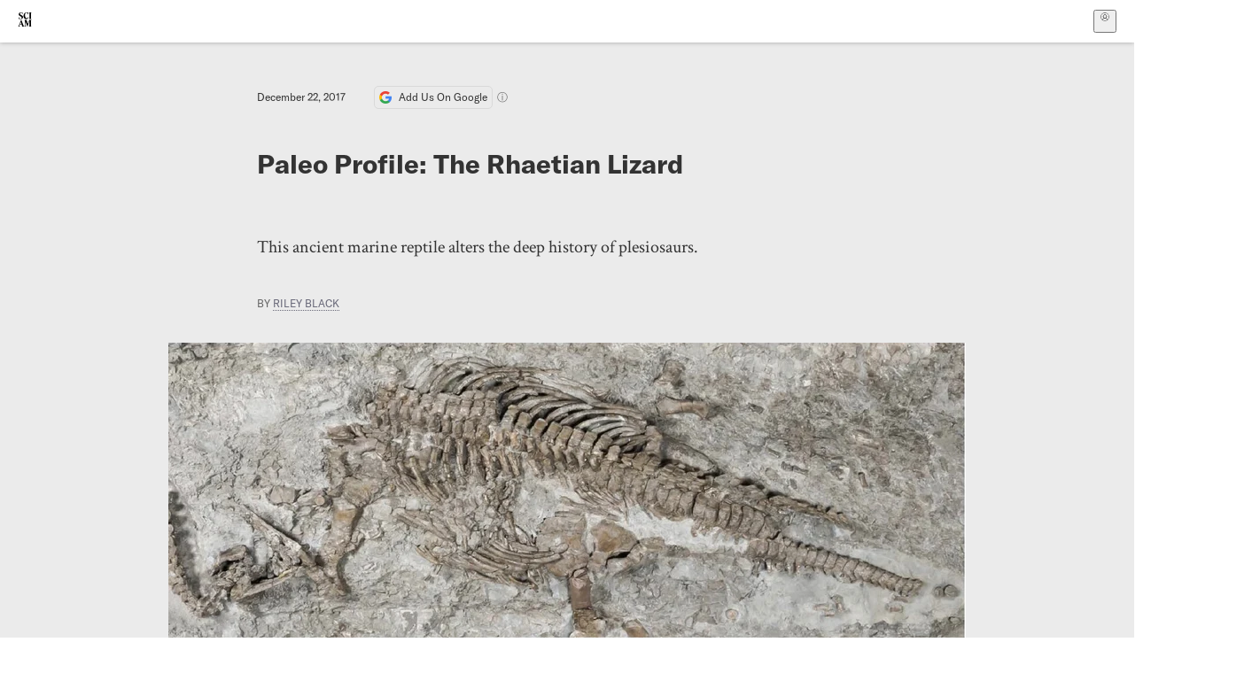

--- FILE ---
content_type: text/html; charset=utf-8
request_url: https://www.scientificamerican.com/blog/laelaps/paleo-profile-the-rhaetian-lizard/
body_size: 18589
content:
<!doctype html>
<html lang="en">
  <head>
    <meta charset="utf-8" />
    <title>Paleo Profile: The Rhaetian Lizard | Scientific American</title>
    <link rel="canonical" href="https://www.scientificamerican.com/blog/laelaps/paleo-profile-the-rhaetian-lizard/">
    <meta name="theme-color" content="#fff"/>
    <meta name="robots" content="max-image-preview:large"/>
    <link rel="image_src" src="https://static.scientificamerican.com/blogs/cache/file/37CF2E36-6B0E-4865-B976C841D065F0F1_source.jpg?w=1200">
    <meta property="og:url" content="https://www.scientificamerican.com/blog/laelaps/paleo-profile-the-rhaetian-lizard/"/>
    <meta property="og:image" content="https://static.scientificamerican.com/blogs/cache/file/37CF2E36-6B0E-4865-B976C841D065F0F1_source.jpg?w=1200"/>
    <meta name="twitter:image" content="https://static.scientificamerican.com/blogs/cache/file/37CF2E36-6B0E-4865-B976C841D065F0F1_source.jpg?w=1200"/>
    <meta name="author" content="Riley Black"/>
    <meta name="description" content="This ancient marine reptile alters the deep history of plesiosaurs."/>
    <meta property="og:title" content="Paleo Profile: The Rhaetian Lizard"/>
    <meta property="og:description" content="This ancient marine reptile alters the deep history of plesiosaurs."/>
    <meta property="og:site_name" content="Scientific American"/>
    <meta property="og:image:alt" content="Plesiosaur"/>
    <meta property="og:type" content="article"/>
    <meta name="twitter:title" content="Paleo Profile: The Rhaetian Lizard"/>
    <meta name="twitter:description" content="This ancient marine reptile alters the deep history of plesiosaurs."/>
    <meta name="twitter:image:alt" content="Plesiosaur"/>
    <meta property="og:locale" content="en_US"/>
    <meta name="twitter:site" content="@sciam"/>
    <meta name="twitter:domain" content="scientificamerican.com"/>
    <meta name="twitter:card" content="summary_large_image"/>
    <script type="application/ld+json">{"@context":"https://schema.org","@type":"NewsArticle","mainEntityOfPage":{"@type":"WebPage","@id":"https://www.scientificamerican.com/blog/laelaps/paleo-profile-the-rhaetian-lizard/","breadcrumb":{"@type":"BreadcrumbList","itemListElement":[{"@type":"ListItem","position":1,"name":"Evolution","item":"https://www.scientificamerican.com/evolution/"},{"@type":"ListItem","position":2,"name":"Paleo Profile: The Rhaetian Lizard","item":"https://www.scientificamerican.com/blog/laelaps/paleo-profile-the-rhaetian-lizard/"}]}},"headline":"Paleo Profile: The Rhaetian Lizard","alternativeHeadline":"Paleo Profile: The Rhaetian Lizard","description":"This ancient marine reptile alters the deep history of plesiosaurs.","url":"https://www.scientificamerican.com/blog/laelaps/paleo-profile-the-rhaetian-lizard/","thumbnailUrl":"https://static.scientificamerican.com/blogs/cache/file/37CF2E36-6B0E-4865-B976C841D065F0F1_source.jpg?w=1200","image":["https://static.scientificamerican.com/blogs/cache/file/37CF2E36-6B0E-4865-B976C841D065F0F1_source.jpg?w=1200","https://static.scientificamerican.com/blogs/cache/file/37CF2E36-6B0E-4865-B976C841D065F0F1_source.jpg?crop=16%3A9%2Csmart&w=1920","https://static.scientificamerican.com/blogs/cache/file/37CF2E36-6B0E-4865-B976C841D065F0F1_source.jpg?crop=4%3A3%2Csmart&w=1200","https://static.scientificamerican.com/blogs/cache/file/37CF2E36-6B0E-4865-B976C841D065F0F1_source.jpg?crop=1%3A1%2Csmart&w=1000"],"datePublished":"2017-12-22T07:00:00-05:00","dateModified":"2024-02-20T12:23:33.031000+00:00","author":[{"@type":"Person","name":"Riley Black","url":"https://www.scientificamerican.com/author/riley-black/"}],"editor":null,"isAccessibleForFree":false,"publisher":{"@id":"https://www.scientificamerican.com/#publisher","name":"Scientific American"},"copyrightHolder":{"@id":"https://www.scientificamerican.com/#publisher","name":"Scientific American"}}</script>
    <script type="application/ld+json">{"@context":"https://schema.org","@type":"NewsMediaOrganization","@id":"https://www.scientificamerican.com/#publisher","name":"Scientific American","alternateName":"SciAm","legalName":"Scientific American, a Division of Springer Nature America, Inc.","description":"Scientific American is the essential guide to the most awe-inspiring advances in science and technology, explaining how they change our understanding of the world and shape our lives.","foundingDate":"1845-08-28","logo":{"@type":"ImageObject","url":"https://www.scientificamerican.com/static/sciam.svg"},"url":"https://www.scientificamerican.com/","masthead":"https://www.scientificamerican.com/masthead/","sameAs":["https://en.wikipedia.org/wiki/Scientific_American","https://www.wikidata.org/wiki/Q39379","https://www.jstor.org/publisher/sciamerican","https://x.com/sciam","https://www.youtube.com/user/SciAmerican","https://www.tiktok.com/@scientificamerican","https://www.threads.net/@scientific_american","https://www.facebook.com/ScientificAmerican/"],"address":{"@type":"PostalAddress","streetAddress":"1 New York Plaza","addressLocality":"New York","addressRegion":"NY","postalCode":"10004","addressCountry":"US"}}</script>
    <meta name="viewport" content="width=device-width, initial-scale=1.0" />
    <link rel="icon shortcut" href="/static/favicon.ico" />
    <link
      rel="alternate"
      type="application/rss+xml"
      title="RSS"
      href="https://www.scientificamerican.com/platform/syndication/rss/"
    />
    <script data-layer="critical">;performance.mark('app-load-start');((d,ael,dcl,unl,cxl,log,onunl)=>{log('[readyState]',d.readyState);d[ael]('readystatechange',()=>log('[readyState]',d.readyState));d[ael](dcl,()=>log(dcl));d[ael](unl,onunl);window.onload=()=>{d.removeEventListener(unl,onunl);log('windowloaded')};})(document,'addEventListener','DOMContentLoaded','beforeunload','cancelled',(...msg)=>console.log('[dev]',...msg),()=>{window[cxl]=true;log(cxl)});((l,pii) => {if (pii.some(p => l.search.includes(p+"="))) {window.initSearch = l.search;const anon = new URLSearchParams(l.search);pii.forEach(p => anon.delete(p));history.replaceState({}, "", l.pathname + "?" + anon);}
})(location, ["email", "magic_link", "token", "code", "state"]);</script>
    <script type="module" crossorigin src="/static/bundle.BK67io-6.js"></script>
    <link rel="modulepreload" crossorigin href="/static/chunks/preload-helper-MnokBkrb.js">
    <link rel="modulepreload" crossorigin href="/static/chunks/vendor-react-B-Vyd1x7.js">
    <link rel="modulepreload" crossorigin href="/static/chunks/sciam-F0lYLd9n.js">
    <link rel="modulepreload" crossorigin href="/static/chunks/use-auth-Bv0QkuY6.js">
    <link rel="modulepreload" crossorigin href="/static/chunks/datalayer-BUxHYK4X.js">
    <link rel="modulepreload" crossorigin href="/static/chunks/use-user-DgtGmJBQ.js">
    <link rel="modulepreload" crossorigin href="/static/chunks/storage-1WketebU.js">
    <link rel="modulepreload" crossorigin href="/static/chunks/use-chargebee-B3HVPlhv.js">
    <link rel="modulepreload" crossorigin href="/static/chunks/use-plan-B3HE6M6J.js">
    <link rel="modulepreload" crossorigin href="/static/chunks/use-cart-Xi_3pD9A.js">
    <link rel="modulepreload" crossorigin href="/static/chunks/tally-BPkw6UlL.js">
    <link rel="modulepreload" crossorigin href="/static/chunks/use-consent-frcpGqwf.js">
    <link rel="modulepreload" crossorigin href="/static/chunks/use-count-DCxKDE24.js">
    <link rel="modulepreload" crossorigin href="/static/chunks/provider-1zT_Y5lD.js">
    <link rel="modulepreload" crossorigin href="/static/chunks/useOverlay-D-ocqjaO.js">
    <link rel="modulepreload" crossorigin href="/static/chunks/gtm-jFHQ3j6T.js">
    <link rel="stylesheet" crossorigin href="/static/assets/bundle-CqsJjkVt.css">
    
    <link rel="stylesheet" href="/static/assets/ColumnSignup-BgAU8OG1.css">
    <link rel="stylesheet" href="/static/assets/ArticleList-CbosH0t6.css">
    <link rel="stylesheet" href="/static/assets/Header-CRsy5hbB.css">
    <link rel="stylesheet" href="/static/assets/Kicker-BuYKkL60.css">
    <link rel="stylesheet" href="/static/assets/ArticleDisplay-CkAgyHRP.css">
    <link rel="stylesheet" href="/static/assets/SubmitPostModule-B9Sd6hTZ.css">
    <link rel="stylesheet" href="/static/assets/TalkIcon-CYQQg01-.css">
    <link rel="stylesheet" href="/static/assets/Body-Dua_D-CD.css">
    <link rel="stylesheet" href="/static/assets/images--Rm_Dt2j.css">
    <link rel="stylesheet" href="/static/assets/Input-C57946EV.css">
    <link rel="stylesheet" href="/static/assets/DynamicLabelInput-DwXtCBSS.css">
    <link rel="stylesheet" href="/static/assets/index-5Au9tkUb.css">
    <link rel="stylesheet" href="/static/assets/Article-DIE7IuKC.css">
    <link rel="stylesheet" href="/static/assets/C52LWZEX.css">
    <link rel="stylesheet" href="/static/assets/Article-BJfUwIuQ.css">
    <link rel="stylesheet" href="/static/assets/Header-CrA2yIJ8.css">
    <link rel="stylesheet" href="/static/assets/DefaultLayout-DEYi769u.css">
    <link rel="stylesheet" href="/static/assets/article-vaVZbeOi.css">
    <link rel="modulepreload" href="/static/article.DeOcXoo9.js" crossorigin fetchpriority="auto">
    <link rel="preload" href="https://www.googletagmanager.com/gtm.js?id=GTM-5FLM662" as="script" fetchpriority="auto">
    <link rel="preload" href="https://www.scientificamerican.com/sciads/sciads.js" as="script" fetchpriority="auto">
  </head>
  <body>
    <div id="app"><header class="headerContainer-0tiux" role="banner"><a href="#main" id="skipToMain" class="skiptocontent sr-only-focusable sr-only">Skip to main content</a><div class="header-cCAfM flex-8QhDt"><div class="left-uYWbO flex-8QhDt"><a href="/" aria-label="Scientific American" class="logoLink-4-cIk"><span class="sr-only">Scientific American</span><svg width="1em" height="1em" viewBox="0 0 120.79 128.39" fill="currentColor" role="img" aria-label="Scientific American"><path d="M7.98 58.19c2.3 0 5.24 3.18 14.53 3.18 13.66 0 21.75-8.57 21.75-17.86 0-7.86-3.73-12.94-11.43-17.23l-9.37-5.24c-4.05-2.3-7.46-5.32-7.46-9.92 0-4.92 3.73-7.7 9.69-7.7s11.35 4.21 13.02 13.26h1.98V.95h-1.83c-.16 1.43-.87 2.06-1.75 2.06-2.06 0-4.53-2.94-12.62-2.94C13.85.08 5.12 6.51 5.12 16.35c0 7.3 3.26 11.83 9.77 15.56l9.61 5.48c5.48 3.18 7.7 6.19 7.7 10.72 0 5.64-3.18 9.77-10.64 9.77-9.29 0-13.58-5.08-15.32-16.2H4.1V60.5h1.98c.16-1.67.95-2.3 1.91-2.3Zm65.97 3.26c11.11-.03 19.13-8.81 20.4-20.72l-2.22-.64c-2.54 8.26-7.22 12.46-13.97 12.46-12.23 0-16.04-14.93-16.04-27.87 0-15.56 6.11-21.28 14.13-21.28 5.72 0 11.83 5.72 14.45 16.59h2.06V.95h-1.91c-.16 1.27-.87 2.06-2.14 2.06-1.91 0-5.72-3.02-11.83-3.02-14.85 0-28.66 12.07-28.66 32.39 0 17.39 10.96 29.1 25.72 29.06Zm14.53 42.72L76.49 68.84H56.24v1.75c3.33.16 4.76.95 4.76 5.95v42c0 6.03-1.67 8.1-5.32 8.1-2.54 0-4.53-1.91-6.51-6.91L29.11 68.12h-2.7L6.35 119.89c-2.17 5.72-4.3 6.75-6.35 6.75v1.75h18.02v-1.75c-5.8-.24-8.65-2.7-5.8-10.48l2.05-5.4h17.88l3.45 8.97c2.3 5.72.64 6.91-3.73 6.91v1.75h39.62v-1.75c-4.13 0-6.27-1.19-6.27-8.02l.48-42.08 17.07 51.29h2.14l17.63-51.05v43.9c0 5.48-1.75 5.95-5.08 5.95v1.75h23.34v-1.75c-3.33 0-4.76-.48-4.76-5.95V76.54c0-5.56 1.43-5.95 4.76-5.95v-1.75h-19.85l-12.46 35.33Zm-72.88 3.1 7.56-19.85 7.63 19.85H15.6ZM120.79 2.7V.95h-23.1V2.7c3.33 0 4.84.32 4.84 5.95v44.14c0 5.48-1.51 5.95-4.84 5.95v1.75h23.1v-1.75c-3.33 0-4.76-.48-4.76-5.95V8.65c0-5.64 1.43-5.95 4.76-5.95Z"></path></svg></a></div><div class="center-ZN-Wa flex-8QhDt"></div><div class="right-W53pL flex-8QhDt"><button type="button" id="radix-:Rnl:" aria-haspopup="menu" aria-expanded="false" data-state="closed" class="trigger-kKYcM" aria-label="User Menu"><div class="dropdownIconContainer--yKdJ"><svg width="1em" height="1em" viewBox="0 0 472 472" fill="currentColor" role="img" aria-label="User" class="dropdownIcon-lOe-h profileIconImg-p2hpy"><path d="M403 69a235 235 0 0 0-334 0 235 235 0 0 0 0 334 235 235 0 0 0 334 0 235 235 0 0 0 0-334ZM118 412a122 122 0 0 1 237 0 211 211 0 0 1-237 0Zm41-197a77 77 0 1 1 155 0 77 77 0 0 1-155 0Zm216 181c-14-43-48-77-91-92a101 101 0 1 0-96 0c-43 15-77 49-91 92a212 212 0 1 1 278 0Z"></path></svg><div class="dropdownIcon-lOe-h initials-76MAg"><span style="position:relative"></span></div></div></button></div></div></header><main class="main-kSL-E"><article class="article-2blix"><div class="article__header-mGlmH"><div class="article_date_and_read_time-hPdNV"><p class="article_pub_date-zPFpJ">December 22, 2017</p><a href="https://www.google.com/preferences/source?q=scientificamerican.com" target="_blank" class="google_cta-CuF5m"><img src="[data-uri]" alt="Google Logo"/> <span class="google_cta_text-ykyUj"><span class="google_cta_text_desktop-wtvUj">Add Us On Google</span><span class="google_cta_text_mobile-jmni9">Add SciAm</span></span></a><span class="google_cta_icon-pdHW3"></span></div><h1 data-testid="article-title" class="article_hed-lWOBk"><p>Paleo Profile: The Rhaetian Lizard</p></h1><div class="article_dek-vct0y"><p>This ancient marine reptile alters the deep history of plesiosaurs.</p></div><p class="article_authors-ZdsD4">By <a class="article_authors__link--hwBj" href="/author/riley-black/">Riley Black</a> </p><figure class="lead_image-Hfr4j" data-disable-apple-news="true"><img src="https://static.scientificamerican.com/blogs/cache/file/37CF2E36-6B0E-4865-B976C841D065F0F1_source.jpg?w=600" alt="Plesiosaur" srcSet="https://static.scientificamerican.com/blogs/cache/file/37CF2E36-6B0E-4865-B976C841D065F0F1_source.jpg?w=600 600w, https://static.scientificamerican.com/blogs/cache/file/37CF2E36-6B0E-4865-B976C841D065F0F1_source.jpg?w=900 900w, https://static.scientificamerican.com/blogs/cache/file/37CF2E36-6B0E-4865-B976C841D065F0F1_source.jpg?w=1000 1000w, https://static.scientificamerican.com/blogs/cache/file/37CF2E36-6B0E-4865-B976C841D065F0F1_source.jpg?w=1200 1200w, https://static.scientificamerican.com/blogs/cache/file/37CF2E36-6B0E-4865-B976C841D065F0F1_source.jpg?w=1350 1350w" sizes="(min-width: 900px) 900px, (min-resolution: 2dppx) 75vw, (min-resolution: 2.1dppx) 50vw, 100vw" class="lead_image__img-xKODG" style="--w:1321;--h:593" fetchpriority="high"/><figcaption class="lead_image__figcaption-jJomN"><div class="lead_image__caption-JqwLg"><p>The skeleton of <i>Rhaeticosaurus</i>.</p></div> <div class="lead_image__credit-vAQx6"><p><a href="http://advances.sciencemag.org/content/3/12/e1701144">Wintrich et al 2017</a></p></div></figcaption></figure><div class="article_eyebrows-GlOrN"><div><div class="eyebrows_container-X6CAt"></div></div></div></div><div class="columnSignup-z-cUZ"><div class="form-L7kwP"><p class="columnSignup__hdr__text-t9bbZ">Join Our Community of Science Lovers!</p><button class=""><span class="columnDropdownTxt-TCA3U">Sign Up for Our Free Daily Newsletter</span></button><form class="columnDropdownWrap-jZZ6r"><div class="inputContainer-B5NN3"><span class="input-SZ4ZB"><input required="" class="inputField-cL40E" id="email-:R8p:" type="email" name="email" value=""/><label for="email-:R8p:" class="inputLabel-vm-5Q"><span class="inputLabelContent-Wqagf">Enter your email</span></label></span></div><div class="inputContainer-B5NN3"><label for="consent-:R8p:" class="checkboxLabel-y21Oh"><input id="consent-:R8p:" class="input-xOn-Z input-PGdSP checkbox-Ka-vK" type="checkbox" name="consent" required=""/><span>I agree my information will be processed in accordance with the Scientific American and Springer Nature Limited <a href="/page/privacy-policy/">Privacy Policy</a>. <!-- -->We leverage third party services to both verify and deliver email. By providing your email address, you also consent to having the email address shared with third parties for those purposes.</span></label></div><button class="button-7JMz8" type="submit">Sign Up</button></form></div></div><div class="body-n0vxv prose-mhScE prose-MpLPk article__body-JuzOb"><p><em>This article was published in Scientific American’s former blog network and reflects the views of the author, not necessarily those of Scientific American</em></p><hr/><p class="" data-block="sciam/paragraph">Plesiosaurs are among the most charismatic reptiles that ever lived. That's why at least a cameo by one of their snaggletoothed&nbsp;members is obligatory in just about any book about prehistoric life. But how did they became such iconic parts of the Mesozoic seas? Until now, it was thought that plesiosaurs originated in the early days of the Jurassic and proliferated for the next 169 million years until their extinction at the end of the Cretaceous. But a new find from Germany draws the plesiosaur story further back into the past.</p><p class="" data-block="sciam/paragraph"><i>Rhaeticosaurus&nbsp;mertensi</i> wasn't very big as plesiosaurs go. Paleontologist Tanja Wintrich and colleagues estimate that this marine reptile was about 7.7 feet long in life. But size isn't everything. What makes this fossil so significant are its age and who it's related to.</p><p class="" data-block="sciam/paragraph">As you might guess from the animal's name (if you're a bigtime Triassic fan, at least),&nbsp;<i>Rhaeticosaurus</i> lived during the Rhaetian&nbsp;stage of the Triassic. That's about 205 million years ago, and this was thought to be a time before plesiosaurs&nbsp;when the closest thing to them were their pistosaur ancestors. Yet Wintrich and coauthors not only place <i>Rhaeticosaurus</i> among the plesiosaur family, but within a subgroup of large-headed forms called pliosaurs.</p><hr/><h2>On supporting science journalism</h2><p>If you&#x27;re enjoying this article, consider supporting our award-winning journalism by<!-- --> <a href="/getsciam/">subscribing</a>. By purchasing a subscription you are helping to ensure the future of impactful stories about the discoveries and ideas shaping our world today.</p><hr/><p class="" data-block="sciam/paragraph">So what does this mean? Well, not only did plesiosaurs evolve earlier than thought, but their initial diversification - the split between the long-necked, small-headed forms and the big-headed pliosaurs - must have already happened by 205 million years ago. Rather than springing up after the mass extinction that marked the end of the Triassic, plesiosaurs evolved before that disaster and persisted through it. In other words, these marine reptiles had quite a reach.</p><figure style="--w:600;--h:366" data-disable-apple-news="" data-original-class="cms-image" class="" data-block="sciam/image"><picture>
<source media="(min-width: 0px)" sizes="(min-width: 900px) 900px, (min-resolution: 3dppx) 50vw, (min-resolution: 2dppx) 75vw, 100vw" srcset="https://static.scientificamerican.com/blogs/assets/File/plesiosaur-closeup.jpg?w=600 600w, https://static.scientificamerican.com/blogs/assets/File/plesiosaur-closeup.jpg?w=750 750w, https://static.scientificamerican.com/blogs/assets/File/plesiosaur-closeup.jpg?w=900 900w, https://static.scientificamerican.com/blogs/assets/File/plesiosaur-closeup.jpg?w=1000 1000w, https://static.scientificamerican.com/blogs/assets/File/plesiosaur-closeup.jpg?w=1200 1200w, https://static.scientificamerican.com/blogs/assets/File/plesiosaur-closeup.jpg?w=1350 1350w"/>
<img alt="" decoding="async" height="366" loading="lazy" src="https://static.scientificamerican.com/blogs/assets/File/plesiosaur-closeup.jpg?w=600" width="600"/>
</picture>
<figcaption>
<div class="caption"><p>Close-ups of the <i>Rhaeticosaurus</i>&nbsp;bones. Credit: <a href="http://advances.sciencemag.org/content/3/12/e1701144">Wintrich et al 2017</a></p></div>
</figcaption></figure><p class="" data-block="sciam/paragraph"><b>Name:</b>&nbsp;<i>Rhaeticosaurus mertensi</i></p><p class="" data-block="sciam/paragraph"><b>Meaning:&nbsp;</b><i>Rhaeticosaurus</i>&nbsp;means "Rhaetian lizard", after the stage of the Triassic it lived during, and <i>mertensi</i> honors Michael Mertens for finding the fossil..</p><p class="" data-block="sciam/paragraph"><b>Age:</b>&nbsp;Triassic, about 205 million years ago.</p><p class="" data-block="sciam/paragraph"><b>Where in the world?:</b>&nbsp;North Rhine-Westphalia, Germany.&nbsp;</p><p class="" data-block="sciam/paragraph"><b>What sort of organism?:</b>&nbsp;A plesiosaur, being closer to the subgroup known as pliosaurs.</p><p class="" data-block="sciam/paragraph"><b>How much of the organism&rsquo;s&nbsp;is known?:</b>&nbsp;A skeleton, mostly still in articulation.&nbsp;</p><p class="" data-block="sciam/paragraph"><b>References:</b></p><p class="" data-block="sciam/paragraph">Wintrich, T., Hayashi, S., Houssaye, A., Nakajima, Y., Sander, P. 2017. <a href="http://advances.sciencemag.org/content/3/12/e1701144">A Triassic plesiosaurian skeleton and bone histology inform on evolution of a unique body plan</a>. <i>Science Advances</i>. doi: 10.1126/sciadv.1701144</p><p class="" data-block="sciam/paragraph">Previous Paleo Profiles:</p><p class="" data-block="sciam/paragraph"><a href="http://blogs.scientificamerican.com/laelaps/paleo-profile-elaphrosaurus-bambergi/">The Light-Footed Lizard</a>
<a href="http://blogs.scientificamerican.com/laelaps/paleo-profile-the-maoming-cat/">The Maoming Cat</a>
<a href="http://blogs.scientificamerican.com/laelaps/paleo-profile-knight-s-egyptian-bat/">Knight&rsquo;s Egyptian Bat</a>
<a href="http://blogs.scientificamerican.com/laelaps/paleo-profile-the-la-luna-snake/">The La Luna Snake</a>
<a href="http://blogs.scientificamerican.com/laelaps/paleo-profile-the-rio-do-rasto-tooth/">The Rio do Rasto Tooth</a>
<a href="http://blogs.scientificamerican.com/laelaps/paleo-profile-bob-weir-s-otter/">Bob Weir's Otter</a>
<a href="http://blogs.scientificamerican.com/laelaps/paleo-profile-egypt-s-canine-beast/">Egypt's Canine Beast</a>
<a href="http://blogs.scientificamerican.com/laelaps/paleo-profile-the-vastan-mine-tapir/">The Vastan Mine Tapir</a>
<a href="http://blogs.scientificamerican.com/laelaps/paleo-profile-pangu-s-wing/">Pangu's Wing</a>
<a href="http://blogs.scientificamerican.com/laelaps/paleo-profile-the-dawn-megamouth/">The Dawn Megamouth</a>
<a href="http://blogs.scientificamerican.com/laelaps/paleo-profile-the-genga-lizard/">The Genga Lizard</a>
<a href="http://blogs.scientificamerican.com/laelaps/paleo-profile-the-micro-lion/">The Micro Lion</a>
<a href="http://blogs.scientificamerican.com/laelaps/paleo-profile-the-mystery-titanosaur/">The Mystery Titanosaur</a>
<a href="http://blogs.scientificamerican.com/laelaps/paleo-profile-the-echo-hunter/">The Echo Hunter</a>
<a href="http://blogs.scientificamerican.com/laelaps/paleo-profile-the-lo-hueco-titan">The Lo Hueco Titan</a>
<a href="http://blogs.scientificamerican.com/laelaps/paleo-profile-the-three-branched-cicada/">The Three-Branched Cicada</a>
<a href="http://blogs.scientificamerican.com/laelaps/paleo-profile-the-monster-of-minden">The Monster of Minden</a>
<a href="http://blogs.scientificamerican.com/laelaps/paleo-profile-the-pig-footed-bandicoot/">The Pig-Footed Bandicoot</a>
<a href="http://blogs.scientificamerican.com/laelaps/paleo-profile-hayden-s-rattlesnake-demon/">Hayden's Rattlesnake Demon</a>
<a href="https://blogs.scientificamerican.com/laelaps/paleo-profile-the-evasive-ostrich-seer/">The Evasive Ostrich Seer</a>
<a href="https://blogs.scientificamerican.com/laelaps/paleo-profile-the-paradoxical-mega-shark/">The Paradoxical Mega Shark</a>
<a href="https://blogs.scientificamerican.com/laelaps/paleo-profile-the-tiny-beardogs/">The Tiny Beardogs</a>
<a href="https://blogs.scientificamerican.com/laelaps/paleo-profile-the-armored-fish-king/">The Armored Fish King</a>
<a href="https://blogs.scientificamerican.com/laelaps/paleo-profile-north-america-s-pangolin/">North America's Pangolin</a>
<a href="https://blogs.scientificamerican.com/laelaps/paleo-profile-the-invisible-tusked-elephant/">The Invisible-Tusked Elephant</a>
<a href="https://blogs.scientificamerican.com/laelaps/paleo-profile-the-mud-dragon/">The Mud Dragon</a>
<a href="https://blogs.scientificamerican.com/laelaps/paleo-profile-the-spike-toothed-salmon/">The Spike-Toothed Salmon</a>
<a href="https://blogs.scientificamerican.com/laelaps/paleo-profile-the-dream-coast-crocodile/">The Dream Coast Crocodile</a>
<a href="https://blogs.scientificamerican.com/laelaps/paleo-profile-buriols-robber/">Buriol's Robber</a>
<a href="https://blogs.scientificamerican.com/laelaps/paleo-profile-ozimeks-flyer/">Ozimek's Flyer</a>
<a href="https://blogs.scientificamerican.com/laelaps/paleo-profile-the-northern-nasutoceratopsian/">The Northern Naustoceratopsian</a>
<a href="https://blogs.scientificamerican.com/laelaps/paleo-profile-the-high-arctic-flyer/">The High Arctic Flyer</a>
<a href="https://blogs.scientificamerican.com/laelaps/paleo-profile-tomatillo-from-the-end-of-the-world/">The Tomatillo From the End of the World</a>
<a href="https://blogs.scientificamerican.com/laelaps/paleo-profile-the-short-faced-hyena/">The Short-Faced Hyena</a>
<a href="http://paleo-profile-mighty-traveler-from-egg-mountain/">The Mighty Traveler from Egg Mountain</a>
<a href="https://blogs.scientificamerican.com/laelaps/paleo-profile-keilhaus-ichthyosaur/">Keilhau's Ichthyosaur</a>
<a href="https://blogs.scientificamerican.com/laelaps/paleo-profile-mexicos-ancient-horned-face/">Mexico's Ancient Horned Face</a>
<a href="https://blogs.scientificamerican.com/laelaps/paleo-profile-mauricio-fernandezs-plesiosaur/">Mauricio Fern&aacute;ndez's Plesiosaur</a>
<a href="http://blogs.scientificamerican.com/laelaps/paleo-profile-new-zealands-giant-dawn-penguin">New Zealand's Giant Dawn Penguin</a>
<a href="https://blogs.sciam.com/laelaps/paleo-profile-the-orange-sea-lion/">The Orange Sea Lion</a>
<a href="https://blogs.scientificamerican.com/laelaps/paleo-profile-mongolias-ginkgo-cousin/">Mongolia's Ginkgo Cousin</a>
<a href="https://blogs.scientificamerican.com/laelaps/paleo-profile-the-geni-river-frog/">The Geni River Frog</a>
<a href="https://blogs.scientificamerican.com/laelaps/paleo-profile-isabel-berrys-dinosaurs/">Isabel Berry's Dinosaur</a>
<a href="https://blogs.sciam.com/laelaps/paleo-profile-the-whale-caiman/">The Whale Caiman</a>
<a href="https://blogs.scientificamerican.com/laelaps/paleo-profile-the-moab-lizard/">The Moab Lizard</a>
<a href="https://blogs.scientificamerican.com/laelaps/paleo-profile-yang-zhongjians-lizard/">Yang Zhongjian's Lizard</a>
<a href="https://blogs.scientificamerican.com/laelaps/paleo-profile-little-anubis/">The Little Anubis</a>
<a href="https://blogs.scientificamerican.com/laelaps/paleo-profile-the-shuangbai-lizard">The Shuangbai Lizard</a>
<a href="http://blogs.scientificamerican.com/laelaps/paleo-profile-the-wyvern-dinosaur">The Wyvern Dinosaur</a>
<a href="https://blogs.scientificamerican.com/laelaps/paleo-profile-the-need-helmet-dinosaur">The "Need Helmet" Dinosaur</a>
<a href="https://blogs.scientificamerican.com/laelaps/paleo-profile-the-jianianhua-dragon/">The Jianianhua Dragon</a>
<a href="https://blogs.scientificamerican.com/laelaps/paleo-profile-the-liaoning-hunter/">The Liaoning Hunter</a>
<a href="http://blogs.scientificamerican.com/laelaps/paleo-profile-the-dalian-lizard">The Dalian Lizard</a>
<a href="https://blogs.scientificamerican.com/laelaps/paleo-profile-cromptons-aleodon/">Crompton's&nbsp;<i>Aleodon</i></a>
<a href="https://blogs.scientificamerican.com/laelaps/paleo-profile-jenkins-amphibian-serpent-from-the-chinle/">Jenkins' Amphibian Serpent From the Chinle</a>
<a href="https://blogs.scientificamerican.com/laelaps/paleo-profile-the-large-ancestor-lizard">The Large Ancestor Lizard</a>
<a href="https://blogs.scientificamerican.com/laelaps/paleo-profile-the-crown-tooth/">The Crown Tooth</a>
<a href="http://blogs.scientificamerican.com/laelaps/paleo-profile-curries-alberta-hunter">Currie's Alberta Hunter</a>
<a href="https://blogs.scientificamerican.com/laelaps/paleo-profile-the-elephant-bird-mimic">The Elephant Bird Mimic</a>
<a href="https://blogs.scientificamerican.com/laelaps/paleo-profile-the-crested-thief/">The Crested Thief</a>
<a href="https://blogs.scientificamerican.com/laelaps/paleo-profile-the-hiding-hunter/">The Hiding Hunter</a>
<a href="https://blogs.scientificamerican.com/laelaps/paleo-profile-the-horned-lizard">The Horned Lizard</a>
<a href="https://blogs.scientificamerican.com/laelaps/paleo-profile-the-silk-bird/">The Silk Bird</a>
<a href="https://blogs.scientificamerican.com/laelaps/paleo-profile-the-sieve-toothed-plesiosaur/">The Sieve-Toothed Plesiosaur</a>
<a href="https://blogs.scientificamerican.com/laelaps/paleo-profile-the-strange-defenseless-snout/">The Defenseless Snout</a>
<a href="https://blogs.scientificamerican.com/laelaps/paleo-profile-burians-lizard/">Burian's Lizard</a>
<a href="https://blogs.scientificamerican.com/laelaps/paleo-profile-the-small-whaitsiid/">The Small Whaitsiid</a>
<a href="https://blogs.scientificamerican.com/laelaps/paleo-profile-the-beautiful-bird">The Beautiful Bird</a>
<a href="https://blogs.scientificamerican.com/laelaps/paleo-profile-the-fierce-cat">The Fierce Cat</a>
<a href="https://blogs.scientificamerican.com/laelaps/paleo-profile-the-older-one-from-melksham/">The Older One From Melksham</a>
<a href="https://blogs.scientificamerican.com/laelaps/paleo-profile-king-of-the-miocene-iberian-giraffes">The King of the Miocene Iberian Giraffes</a>
<a href="https://blogs.scientificamerican.com/laelaps/paleo-profile-mieras-lizard/">Miera's Lizard</a>
<a href="https://blogs.scientificamerican.com/laelaps/paleo-profile-the-traveling-sloth">The Traveling Sloth</a>
<a href="https://blogs.scientificamerican.com/laelaps/paleo-profile-the-sand-whale/">The Sand Whale</a>
<a href="https://blogs.scientificamerican.com/laelaps/paleo-profile-shoutens-marsupial-lion">Shouten's Marsupial Lion</a></p></div><footer class="footer-UXCH4"><div class="divide-w1-w1"><div class="rights-tb72h"><a target="_blank" href="https://s100.copyright.com/AppDispatchServlet?publisherName=sciam&amp;publication=sciam&amp;title=Paleo+Profile%3A+The+Rhaetian+Lizard&amp;publicationDate=2017-12-22&amp;contentID=7469F814-922D-4A68-9F726381BD7DB96F&amp;orderBeanReset=true&amp;author=Riley+Black&amp;copyright=Copyright+2017+Scientific+American%2C+Inc.">Rights &amp; Permissions</a></div></div><div class="divide-w1-w1"></div><div class="divide-w1-w1"><div class="subdivide-eq67o"><div class="bio-0RV1k"><p><b><a class="bioLink-vdOHW" href="/author/riley-black/">Riley Black</a></b>, who formerly wrote under the name Brian Switek, is the author of&nbsp;<i>Skeleton Keys</i>&nbsp;and&nbsp;<i>My Beloved Brontosaurus</i>. She lives in Salt Lake City, Utah. Follow her on&nbsp;Twitter <a href="https://twitter.com/Laelaps">@Laelaps</a>&nbsp;and&nbsp;on Instagram <a href="https://www.instagram.com/laelaps/?hl=en">@laelaps</a></p></div><a href="/author/riley-black/">More by <span>Riley Black</span></a></div></div><div class="divide-w1-w1"></div></footer><section class="subscriptionPleaContainer-D09dM"><h2 class="subscriptionPleaHeading-DMY4w">It’s Time to Stand Up for Science</h2><p class="subscriptionPleaText--StZo">If you enjoyed this article, I’d like to ask for your support.<!-- --> <span class="subscriptionPleaItalicFont-i0VVV">Scientific American</span> has served as an advocate for science and industry for 180 years, and right now may be the most critical moment in that two-century history.</p><p class="subscriptionPleaText--StZo">I’ve been a <span class="subscriptionPleaItalicFont-i0VVV">Scientific American</span> <!-- -->subscriber since I was 12 years old, and it helped shape the way I look at the world.<!-- --> <span class="subscriptionPleaItalicFont-i0VVV">SciAm </span>always educates and delights me, and inspires a sense of awe for our vast, beautiful universe. I hope it does that for you, too.</p><p class="subscriptionPleaText--StZo">If you<!-- --> <a class="subscriptionPleaLink-FiqVM subscriptionPleaBoldFont-nQHHb" href="/getsciam/">subscribe to<!-- --> <span class="subscriptionPleaItalicFont-i0VVV">Scientific American</span></a>, you help ensure that our coverage is centered on meaningful research and discovery; that we have the resources to report on the decisions that threaten labs across the U.S.; and that we support both budding and working scientists at a time when the value of science itself too often goes unrecognized.</p><p class="subscriptionPleaText--StZo">In return, you get essential news,<!-- --> <a class="subscriptionPleaLink-FiqVM subscriptionPleaBoldFont-nQHHb" href="/podcasts/">captivating podcasts</a>, brilliant infographics,<!-- --> <a class="subscriptionPleaLink-FiqVM subscriptionPleaBoldFont-nQHHb" href="/newsletters/">can&#x27;t-miss newsletters</a>, must-watch videos,<!-- --> <a class="subscriptionPleaLink-FiqVM subscriptionPleaBoldFont-nQHHb" href="/games/">challenging games</a>, and the science world&#x27;s best writing and reporting. You can even<!-- --> <a class="subscriptionPleaLink-FiqVM subscriptionPleaBoldFont-nQHHb" href="/getsciam/gift/">gift someone a subscription</a>.</p><p class="subscriptionPleaText--StZo">There has never been a more important time for us to stand up and show why science matters. I hope you’ll support us in that mission.</p><div class="subscriptionPleaFooter-yeZXF"><img class="subscriptionPleaEditorImg-d-tfq" src="/static/assets/davidEwalt-DfgtbvSa.png" alt=""/><div class="subscriptionPleaEditorSignature-3B8KR"><p>Thank you,</p><p><span class="subscriptionPleaBoldFont-nQHHb">David M. Ewalt,<!-- --> </span><span>Editor in Chief, </span><span class="subscriptionPleaItalicFont-i0VVV">Scientific American</span></p></div><a href="/getsciam/?utm_source=site&amp;utm_medium=display&amp;utm_term=eic_stand_up_for_science" class="subscribePleaBtn-75XXf baseBtn-ZNLef darkGrayBtn-p1Ce6">Subscribe</a></div></section><div class="breakoutContainer-UppO6"><gpt-ad class="ad-Xtmn1" unitpath="injector" style="--margin:0.25rem 0 1.25rem" id-format="gpt-unit-{}" sizes-from-0="320x450,300x250,300x50,320x50,fluid" sizes-from-745="320x450,728x90,300x250,fluid" sizes-from-1000="970x350,970x250,970x90,728x90,300x250,fluid" targeting-pos="article-footer"></gpt-ad></div></article></main><div role="complementary" class="footerSubscribe-QtEdJ"><div class="footerFlexContainer-VhvVp footerContainer-d7pL1"><div class="footerLinks-NdlYP"><p class="footerText-Qzk9H">Subscribe to <i>Scientific American</i> to learn and share the most exciting discoveries, innovations and ideas shaping our world today.</p><a class="footerLink-TJEe5" href="/getsciam/">Subscription Plans</a><a class="footerLink-TJEe5" href="/getsciam/gift/">Give a Gift Subscription</a></div></div></div><footer class="footer-0q8By"><div class="grid-ooCFg footerContainer-d7pL1"><div><ul><li class="footerSmallLink-iIemO"><b>Explore SciAm</b></li><li><a class="footerSmallLink-iIemO" href="/latest-issue/">Latest Issue</a></li><li><a class="footerSmallLink-iIemO" href="/">News</a></li><li><a class="footerSmallLink-iIemO" href="/opinion/">Opinion</a></li><li><a class="footerSmallLink-iIemO" href="/newsletters/">Newsletters</a></li><li><a class="footerSmallLink-iIemO" href="/podcasts/">Podcasts</a></li><li><a class="footerSmallLink-iIemO" href="/games/">Games</a></li><li><a class="footerSmallLink-iIemO" href="/travel/">Travel</a></li></ul></div><div><ul class="footer-links"><li class="footerSmallLink-iIemO footerLinkHeader-tJbSC"><b>Company</b></li><li><a class="footerSmallLink-iIemO" href="/page/about-scientific-american/">About</a></li><li><a class="footerSmallLink-iIemO" href="/pressroom/">Press Room</a></li><li><a class="footerSmallLink-iIemO" href="/page/frequently-asked-questions/subscriptions-products/">FAQs</a></li><li><a class="footerSmallLink-iIemO" href="/page/contact-us/customer-service/">Contact Us</a></li><li><a class="footerSmallLink-iIemO" href="/standards-and-ethics/">Standards &amp; Ethics</a></li><li><a class="footerSmallLink-iIemO" href="/page/international/">International Editions</a></li><li><a class="footerSmallLink-iIemO" href="/mediakit/">Advertise</a></li></ul></div><div><ul class="footer-links"><li class="footerSmallLink-iIemO footerLinkHeader-tJbSC"><b>More</b></li><li><a class="footerSmallLink-iIemO" href="/accessibility-statement/">Accessibility</a></li><li><a class="footerSmallLink-iIemO" href="/page/terms-of-use/">Terms of Use</a></li><li><a class="footerSmallLink-iIemO" href="/page/privacy-policy/">Privacy Policy</a></li><li><a class="footerSmallLink-iIemO" href="/page/us-state-privacy-rights/">US State Privacy Rights</a></li><li><a class="footerSmallLink-iIemO" href="#" data-cc-action="preferences">Use of cookies/Do not sell my data</a></li><li><a class="footerSmallLink-iIemO" href="/page/return-refund-policy/">Return &amp; Refund Policy</a></li></ul></div></div><div class="footerContainer-d7pL1"><div class="footerCopyright-PXhIs"><p>Scientific American is part of Springer Nature, which owns or has commercial relations with thousands of scientific publications (many of them can be found at www.springernature.com/us). Scientific American maintains a strict policy of editorial independence in reporting developments in science to our readers.</p><p>© 2025 SCIENTIFIC AMERICAN, A DIVISION OF SPRINGER NATURE AMERICA, INC.<br/>ALL RIGHTS RESERVED.</p></div><p class="footerSocialMedia-JNmzI"><span class="footerLogo-4M9Sa"><svg width="75px" height="75px" viewBox="0 0 120.79 128.39" fill="currentColor" role="img" aria-label="Scientific American"><path d="M7.98 58.19c2.3 0 5.24 3.18 14.53 3.18 13.66 0 21.75-8.57 21.75-17.86 0-7.86-3.73-12.94-11.43-17.23l-9.37-5.24c-4.05-2.3-7.46-5.32-7.46-9.92 0-4.92 3.73-7.7 9.69-7.7s11.35 4.21 13.02 13.26h1.98V.95h-1.83c-.16 1.43-.87 2.06-1.75 2.06-2.06 0-4.53-2.94-12.62-2.94C13.85.08 5.12 6.51 5.12 16.35c0 7.3 3.26 11.83 9.77 15.56l9.61 5.48c5.48 3.18 7.7 6.19 7.7 10.72 0 5.64-3.18 9.77-10.64 9.77-9.29 0-13.58-5.08-15.32-16.2H4.1V60.5h1.98c.16-1.67.95-2.3 1.91-2.3Zm65.97 3.26c11.11-.03 19.13-8.81 20.4-20.72l-2.22-.64c-2.54 8.26-7.22 12.46-13.97 12.46-12.23 0-16.04-14.93-16.04-27.87 0-15.56 6.11-21.28 14.13-21.28 5.72 0 11.83 5.72 14.45 16.59h2.06V.95h-1.91c-.16 1.27-.87 2.06-2.14 2.06-1.91 0-5.72-3.02-11.83-3.02-14.85 0-28.66 12.07-28.66 32.39 0 17.39 10.96 29.1 25.72 29.06Zm14.53 42.72L76.49 68.84H56.24v1.75c3.33.16 4.76.95 4.76 5.95v42c0 6.03-1.67 8.1-5.32 8.1-2.54 0-4.53-1.91-6.51-6.91L29.11 68.12h-2.7L6.35 119.89c-2.17 5.72-4.3 6.75-6.35 6.75v1.75h18.02v-1.75c-5.8-.24-8.65-2.7-5.8-10.48l2.05-5.4h17.88l3.45 8.97c2.3 5.72.64 6.91-3.73 6.91v1.75h39.62v-1.75c-4.13 0-6.27-1.19-6.27-8.02l.48-42.08 17.07 51.29h2.14l17.63-51.05v43.9c0 5.48-1.75 5.95-5.08 5.95v1.75h23.34v-1.75c-3.33 0-4.76-.48-4.76-5.95V76.54c0-5.56 1.43-5.95 4.76-5.95v-1.75h-19.85l-12.46 35.33Zm-72.88 3.1 7.56-19.85 7.63 19.85H15.6ZM120.79 2.7V.95h-23.1V2.7c3.33 0 4.84.32 4.84 5.95v44.14c0 5.48-1.51 5.95-4.84 5.95v1.75h23.1v-1.75c-3.33 0-4.76-.48-4.76-5.95V8.65c0-5.64 1.43-5.95 4.76-5.95Z"></path></svg></span><a href="https://www.facebook.com/ScientificAmerican" target="_blank" alt="Facebook link" title="Facebook"><svg class="footerSocialIcon-jED2v" xmlns="http://www.w3.org/2000/svg" viewBox="0 0 320 512"><path d="M279.14 288l14.22-92.66h-88.91v-60.13c0-25.35 12.42-50.06 52.24-50.06h40.42V6.26S260.43 0 225.36 0c-73.22 0-121.08 44.38-121.08 124.72v70.62H22.89V288h81.39v224h100.17V288z"></path></svg></a><a href="https://www.instagram.com/scientific_american/?hl=en" target="_blank" alt="Instagram link" title="Instagram"><svg class="footerSocialIcon-jED2v" xmlns="http://www.w3.org/2000/svg" viewBox="0 0 448 512"><path d="M224.1 141c-63.6 0-114.9 51.3-114.9 114.9s51.3 114.9 114.9 114.9S339 319.5 339 255.9 287.7 141 224.1 141zm0 189.6c-41.1 0-74.7-33.5-74.7-74.7s33.5-74.7 74.7-74.7 74.7 33.5 74.7 74.7-33.6 74.7-74.7 74.7zm146.4-194.3c0 14.9-12 26.8-26.8 26.8-14.9 0-26.8-12-26.8-26.8s12-26.8 26.8-26.8 26.8 12 26.8 26.8zm76.1 27.2c-1.7-35.9-9.9-67.7-36.2-93.9-26.2-26.2-58-34.4-93.9-36.2-37-2.1-147.9-2.1-184.9 0-35.8 1.7-67.6 9.9-93.9 36.1s-34.4 58-36.2 93.9c-2.1 37-2.1 147.9 0 184.9 1.7 35.9 9.9 67.7 36.2 93.9s58 34.4 93.9 36.2c37 2.1 147.9 2.1 184.9 0 35.9-1.7 67.7-9.9 93.9-36.2 26.2-26.2 34.4-58 36.2-93.9 2.1-37 2.1-147.8 0-184.8zM398.8 388c-7.8 19.6-22.9 34.7-42.6 42.6-29.5 11.7-99.5 9-132.1 9s-102.7 2.6-132.1-9c-19.6-7.8-34.7-22.9-42.6-42.6-11.7-29.5-9-99.5-9-132.1s-2.6-102.7 9-132.1c7.8-19.6 22.9-34.7 42.6-42.6 29.5-11.7 99.5-9 132.1-9s102.7-2.6 132.1 9c19.6 7.8 34.7 22.9 42.6 42.6 11.7 29.5 9 99.5 9 132.1s2.7 102.7-9 132.1z"></path></svg></a><a href="https://www.linkedin.com/company/scientific-american" target="_blank" alt="LinkedIn link" title="LinkedIn"><svg class="footerSocialIcon-jED2v" xmlns="http://www.w3.org/2000/svg" viewBox="0 0 24 24"><path d="M22.23 0H1.77C.8 0 0 .77 0 1.72v20.56C0 23.23.8 24 1.77 24h20.46c.98 0 1.77-.77 1.77-1.72V1.72C24 .77 23.2 0 22.23 0zM7.27 20.1H3.65V9.24h3.62V20.1zM5.47 7.76h-.03c-1.22 0-2-.83-2-1.87 0-1.06.8-1.87 2.05-1.87 1.24 0 2 .8 2.02 1.87 0 1.04-.78 1.87-2.05 1.87zM20.34 20.1h-3.63v-5.8c0-1.45-.52-2.45-1.83-2.45-1 0-1.6.67-1.87 1.32-.1.23-.11.55-.11.88v6.05H9.28s.05-9.82 0-10.84h3.63v1.54a3.6 3.6 0 0 1 3.26-1.8c2.39 0 4.18 1.56 4.18 4.89v6.21z"></path></svg></a><a href="https://www.tiktok.com/@scientificamerican" target="_blank" alt="TikTok link" title="TikTok"><svg class="footerSocialIcon-jED2v" xmlns="http://www.w3.org/2000/svg" viewBox="0 0 24 24"><path d="M22.5 9.84202C20.4357 9.84696 18.4221 9.20321 16.7435 8.00171V16.3813C16.7429 17.9333 16.2685 19.4482 15.3838 20.7233C14.499 21.9984 13.246 22.973 11.7923 23.5168C10.3387 24.0606 8.75362 24.1477 7.24914 23.7664C5.74466 23.3851 4.39245 22.5536 3.37333 21.383C2.3542 20.2125 1.71674 18.7587 1.54617 17.2161C1.3756 15.6735 1.68007 14.1156 2.41884 12.7507C3.15762 11.3858 4.2955 10.279 5.68034 9.57823C7.06517 8.87746 8.63095 8.61616 10.1683 8.82927V13.0439C9.4648 12.8227 8.70938 12.8293 8.0099 13.063C7.31041 13.2966 6.70265 13.7453 6.2734 14.345C5.84415 14.9446 5.61536 15.6646 5.6197 16.402C5.62404 17.1395 5.8613 17.8567 6.29759 18.4512C6.73387 19.0458 7.34688 19.4873 8.04906 19.7127C8.75125 19.9381 9.5067 19.9359 10.2075 19.7063C10.9084 19.4768 11.5188 19.0316 11.9515 18.4345C12.3843 17.8374 12.6173 17.1188 12.6173 16.3813V0H16.7435C16.7406 0.348435 16.7698 0.696395 16.8307 1.03948V1.03948C16.9741 1.80537 17.2722 2.53396 17.7068 3.18068C18.1415 3.8274 18.7035 4.37867 19.3585 4.80075C20.2903 5.41688 21.3829 5.74528 22.5 5.74505V9.84202Z"></path></svg></a><a href="https://www.youtube.com/user/SciAmerican" target="_blank" alt="YouTube link" title="YouTube"><svg class="footerSocialIcon-jED2v" xmlns="http://www.w3.org/2000/svg" viewBox="0 0 576 512"><path d="M549.655 124.083c-6.281-23.65-24.787-42.276-48.284-48.597C458.781 64 288 64 288 64S117.22 64 74.629 75.486c-23.497 6.322-42.003 24.947-48.284 48.597-11.412 42.867-11.412 132.305-11.412 132.305s0 89.438 11.412 132.305c6.281 23.65 24.787 41.5 48.284 47.821C117.22 448 288 448 288 448s170.78 0 213.371-11.486c23.497-6.321 42.003-24.171 48.284-47.821 11.412-42.867 11.412-132.305 11.412-132.305s0-89.438-11.412-132.305zm-317.51 213.508V175.185l142.739 81.205-142.739 81.201z"></path></svg></a><a href="https://www.reddit.com/r/ScientificAmerican/" target="_blank" alt="Reddit link" title="Reddit"><svg class="footerSocialIcon-jED2v" xmlns="http://www.w3.org/2000/svg" viewBox="0 0 24 24"><path d="M20,7c-0.724,0-1.43,0.2-2.048,0.573c-1.423-0.844-3.102-1.347-4.856-1.503c0.505-1.1,1.289-1.571,2.047-1.769	C15.479,5.287,16.401,6,17.5,6C18.881,6,20,4.881,20,3.5C20,2.119,18.881,1,17.5,1c-1.133,0-2.079,0.759-2.386,1.792	c-2.125,0.429-3.147,1.84-3.62,3.241C9.527,6.113,7.63,6.636,6.048,7.573C5.43,7.2,4.724,7,4,7c-2.206,0-4,1.794-4,4	c0,1.443,0.787,2.758,2.017,3.461C2.315,18.658,6.679,22,12,22s9.685-3.342,9.983-7.539C23.213,13.758,24,12.443,24,11	C24,8.794,22.206,7,20,7z M5.628,12.997C5.628,11.951,6.646,11,7.449,11c1.046,0,1.611,0.894,1.611,1.997	c0,1.868-0.768,1.997-1.716,1.997C6.094,14.994,5.628,14.355,5.628,12.997z M12,18.891c-2.018,0-3.654-1.711-3.654-2.514	c0-0.444,1.636-0.393,3.654-0.393s3.654-0.069,3.654,0.393C15.654,17.18,14.018,18.891,12,18.891z M16.656,14.994	c-0.948,0-1.716-0.129-1.716-1.997c0-1.103,0.565-1.997,1.611-1.997c0.803,0,1.821,0.951,1.821,1.997	C18.372,14.355,17.906,14.994,16.656,14.994z"></path></svg></a></p></div></footer></div>
    <script id="__ENV__">globalThis.import_meta_env=JSON.parse(`{"PUBLIC_AUTH0_APP":"prod","PUBLIC_CHARGEBEE_APP":"prod","SENTRY_RELEASE":"26f6e3bfc11fa64272cf7478ecd4c1d7e631e017","PUBLIC_SA_API_HOST":"https://www.scientificamerican.com","PUBLIC_CHECKOUTS":"next","PUBLIC_GIFTS":"1","PUBLIC_DISCUSSIONS":"1","PUBLIC_PAYWALLS":"1","SENTRY_ENVIRONMENT":"production","PUBLIC_SCIADS":"https://www.scientificamerican.com/sciads/sciads.js"}`)</script>
    <script id="__DATA__">window.__DATA__=JSON.parse(`{"initialData":{"article":{"id":1292704,"contentful_id":"3RiaqcDbmvQ75BCCzUHXSz","mura_id":"EAD8FCB6-B918-4713-8BF913FFAB30D243","mura_contentid":"7469F814-922D-4A68-9F726381BD7DB96F","title":"Paleo Profile: The Rhaetian Lizard","display_title":"<p>Paleo Profile: The Rhaetian Lizard</p>","share_title":null,"display_category":"Evolution","display_category_slug":"evolution","display_date":null,"slug":"paleo-profile-the-rhaetian-lizard","summary":"<p>This ancient marine reptile alters the deep history of plesiosaurs.</p>","blurb":"<p>Plesiosaurs are among the most charismatic reptiles that ever lived. That's why at least a cameo by one of their snaggletoothed members is obligatory in just about any book about prehistoric life. But how did they became such iconic parts of the Mesozoic seas? Until now, it was thought that plesiosaurs originated in the early days of the Jurassic and proliferated for the next 169 million years until their extinction at the end of the Cretaceous. But a new find from Germany draws the plesiosaur story further back into the past.</p>","why_box":"","content":[{"tag":"p","type":"paragraph","attributes":{},"content":"Plesiosaurs are among the most charismatic reptiles that ever lived. That's why at least a cameo by one of their snaggletoothed&nbsp;members is obligatory in just about any book about prehistoric life. But how did they became such iconic parts of the Mesozoic seas? Until now, it was thought that plesiosaurs originated in the early days of the Jurassic and proliferated for the next 169 million years until their extinction at the end of the Cretaceous. But a new find from Germany draws the plesiosaur story further back into the past."},{"tag":"p","type":"paragraph","attributes":{},"content":"<i>Rhaeticosaurus&nbsp;mertensi</i> wasn't very big as plesiosaurs go. Paleontologist Tanja Wintrich and colleagues estimate that this marine reptile was about 7.7 feet long in life. But size isn't everything. What makes this fossil so significant are its age and who it's related to."},{"tag":"p","type":"paragraph","attributes":{},"content":"As you might guess from the animal's name (if you're a bigtime Triassic fan, at least),&nbsp;<i>Rhaeticosaurus</i> lived during the Rhaetian&nbsp;stage of the Triassic. That's about 205 million years ago, and this was thought to be a time before plesiosaurs&nbsp;when the closest thing to them were their pistosaur ancestors. Yet Wintrich and coauthors not only place <i>Rhaeticosaurus</i> among the plesiosaur family, but within a subgroup of large-headed forms called pliosaurs."},{"tag":"p","type":"paragraph","attributes":{},"content":"So what does this mean? Well, not only did plesiosaurs evolve earlier than thought, but their initial diversification - the split between the long-necked, small-headed forms and the big-headed pliosaurs - must have already happened by 205 million years ago. Rather than springing up after the mass extinction that marked the end of the Triassic, plesiosaurs evolved before that disaster and persisted through it. In other words, these marine reptiles had quite a reach."},{"tag":"figure","type":"image","attributes":{"class":"cms-image","style":"--w: 600; --h: 366; ","data-disable-apple-news":""},"content":"<picture>\\n<source media=\\"(min-width: 0px)\\" sizes=\\"(min-width: 900px) 900px, (min-resolution: 3dppx) 50vw, (min-resolution: 2dppx) 75vw, 100vw\\" srcset=\\"https://static.scientificamerican.com/blogs/assets/File/plesiosaur-closeup.jpg?w=600 600w, https://static.scientificamerican.com/blogs/assets/File/plesiosaur-closeup.jpg?w=750 750w, https://static.scientificamerican.com/blogs/assets/File/plesiosaur-closeup.jpg?w=900 900w, https://static.scientificamerican.com/blogs/assets/File/plesiosaur-closeup.jpg?w=1000 1000w, https://static.scientificamerican.com/blogs/assets/File/plesiosaur-closeup.jpg?w=1200 1200w, https://static.scientificamerican.com/blogs/assets/File/plesiosaur-closeup.jpg?w=1350 1350w\\"/>\\n<img alt=\\"\\" decoding=\\"async\\" height=\\"366\\" loading=\\"lazy\\" src=\\"https://static.scientificamerican.com/blogs/assets/File/plesiosaur-closeup.jpg?w=600\\" width=\\"600\\"/>\\n</picture>\\n<figcaption>\\n<div class=\\"caption\\"><p>Close-ups of the <i>Rhaeticosaurus</i>&nbsp;bones. Credit: <a href=\\"http://advances.sciencemag.org/content/3/12/e1701144\\">Wintrich et al 2017</a></p></div>\\n</figcaption>"},{"tag":"p","type":"paragraph","attributes":{},"content":"<b>Name:</b>&nbsp;<i>Rhaeticosaurus mertensi</i>"},{"tag":"p","type":"paragraph","attributes":{},"content":"<b>Meaning:&nbsp;</b><i>Rhaeticosaurus</i>&nbsp;means \\"Rhaetian lizard\\", after the stage of the Triassic it lived during, and <i>mertensi</i> honors Michael Mertens for finding the fossil.."},{"tag":"p","type":"paragraph","attributes":{},"content":"<b>Age:</b>&nbsp;Triassic, about 205 million years ago."},{"tag":"p","type":"paragraph","attributes":{},"content":"<b>Where in the world?:</b>&nbsp;North Rhine-Westphalia, Germany.&nbsp;"},{"tag":"p","type":"paragraph","attributes":{},"content":"<b>What sort of organism?:</b>&nbsp;A plesiosaur, being closer to the subgroup known as pliosaurs."},{"tag":"p","type":"paragraph","attributes":{},"content":"<b>How much of the organism&rsquo;s&nbsp;is known?:</b>&nbsp;A skeleton, mostly still in articulation.&nbsp;"},{"tag":"p","type":"paragraph","attributes":{},"content":"<b>References:</b>"},{"tag":"p","type":"paragraph","attributes":{},"content":"Wintrich, T., Hayashi, S., Houssaye, A., Nakajima, Y., Sander, P. 2017. <a href=\\"http://advances.sciencemag.org/content/3/12/e1701144\\">A Triassic plesiosaurian skeleton and bone histology inform on evolution of a unique body plan</a>. <i>Science Advances</i>. doi: 10.1126/sciadv.1701144"},{"tag":"p","type":"paragraph","attributes":{},"content":"Previous Paleo Profiles:"},{"tag":"p","type":"paragraph","attributes":{},"content":"<a href=\\"http://blogs.scientificamerican.com/laelaps/paleo-profile-elaphrosaurus-bambergi/\\">The Light-Footed Lizard</a>\\n<a href=\\"http://blogs.scientificamerican.com/laelaps/paleo-profile-the-maoming-cat/\\">The Maoming Cat</a>\\n<a href=\\"http://blogs.scientificamerican.com/laelaps/paleo-profile-knight-s-egyptian-bat/\\">Knight&rsquo;s Egyptian Bat</a>\\n<a href=\\"http://blogs.scientificamerican.com/laelaps/paleo-profile-the-la-luna-snake/\\">The La Luna Snake</a>\\n<a href=\\"http://blogs.scientificamerican.com/laelaps/paleo-profile-the-rio-do-rasto-tooth/\\">The Rio do Rasto Tooth</a>\\n<a href=\\"http://blogs.scientificamerican.com/laelaps/paleo-profile-bob-weir-s-otter/\\">Bob Weir's Otter</a>\\n<a href=\\"http://blogs.scientificamerican.com/laelaps/paleo-profile-egypt-s-canine-beast/\\">Egypt's Canine Beast</a>\\n<a href=\\"http://blogs.scientificamerican.com/laelaps/paleo-profile-the-vastan-mine-tapir/\\">The Vastan Mine Tapir</a>\\n<a href=\\"http://blogs.scientificamerican.com/laelaps/paleo-profile-pangu-s-wing/\\">Pangu's Wing</a>\\n<a href=\\"http://blogs.scientificamerican.com/laelaps/paleo-profile-the-dawn-megamouth/\\">The Dawn Megamouth</a>\\n<a href=\\"http://blogs.scientificamerican.com/laelaps/paleo-profile-the-genga-lizard/\\">The Genga Lizard</a>\\n<a href=\\"http://blogs.scientificamerican.com/laelaps/paleo-profile-the-micro-lion/\\">The Micro Lion</a>\\n<a href=\\"http://blogs.scientificamerican.com/laelaps/paleo-profile-the-mystery-titanosaur/\\">The Mystery Titanosaur</a>\\n<a href=\\"http://blogs.scientificamerican.com/laelaps/paleo-profile-the-echo-hunter/\\">The Echo Hunter</a>\\n<a href=\\"http://blogs.scientificamerican.com/laelaps/paleo-profile-the-lo-hueco-titan\\">The Lo Hueco Titan</a>\\n<a href=\\"http://blogs.scientificamerican.com/laelaps/paleo-profile-the-three-branched-cicada/\\">The Three-Branched Cicada</a>\\n<a href=\\"http://blogs.scientificamerican.com/laelaps/paleo-profile-the-monster-of-minden\\">The Monster of Minden</a>\\n<a href=\\"http://blogs.scientificamerican.com/laelaps/paleo-profile-the-pig-footed-bandicoot/\\">The Pig-Footed Bandicoot</a>\\n<a href=\\"http://blogs.scientificamerican.com/laelaps/paleo-profile-hayden-s-rattlesnake-demon/\\">Hayden's Rattlesnake Demon</a>\\n<a href=\\"https://blogs.scientificamerican.com/laelaps/paleo-profile-the-evasive-ostrich-seer/\\">The Evasive Ostrich Seer</a>\\n<a href=\\"https://blogs.scientificamerican.com/laelaps/paleo-profile-the-paradoxical-mega-shark/\\">The Paradoxical Mega Shark</a>\\n<a href=\\"https://blogs.scientificamerican.com/laelaps/paleo-profile-the-tiny-beardogs/\\">The Tiny Beardogs</a>\\n<a href=\\"https://blogs.scientificamerican.com/laelaps/paleo-profile-the-armored-fish-king/\\">The Armored Fish King</a>\\n<a href=\\"https://blogs.scientificamerican.com/laelaps/paleo-profile-north-america-s-pangolin/\\">North America's Pangolin</a>\\n<a href=\\"https://blogs.scientificamerican.com/laelaps/paleo-profile-the-invisible-tusked-elephant/\\">The Invisible-Tusked Elephant</a>\\n<a href=\\"https://blogs.scientificamerican.com/laelaps/paleo-profile-the-mud-dragon/\\">The Mud Dragon</a>\\n<a href=\\"https://blogs.scientificamerican.com/laelaps/paleo-profile-the-spike-toothed-salmon/\\">The Spike-Toothed Salmon</a>\\n<a href=\\"https://blogs.scientificamerican.com/laelaps/paleo-profile-the-dream-coast-crocodile/\\">The Dream Coast Crocodile</a>\\n<a href=\\"https://blogs.scientificamerican.com/laelaps/paleo-profile-buriols-robber/\\">Buriol's Robber</a>\\n<a href=\\"https://blogs.scientificamerican.com/laelaps/paleo-profile-ozimeks-flyer/\\">Ozimek's Flyer</a>\\n<a href=\\"https://blogs.scientificamerican.com/laelaps/paleo-profile-the-northern-nasutoceratopsian/\\">The Northern Naustoceratopsian</a>\\n<a href=\\"https://blogs.scientificamerican.com/laelaps/paleo-profile-the-high-arctic-flyer/\\">The High Arctic Flyer</a>\\n<a href=\\"https://blogs.scientificamerican.com/laelaps/paleo-profile-tomatillo-from-the-end-of-the-world/\\">The Tomatillo From the End of the World</a>\\n<a href=\\"https://blogs.scientificamerican.com/laelaps/paleo-profile-the-short-faced-hyena/\\">The Short-Faced Hyena</a>\\n<a href=\\"http://paleo-profile-mighty-traveler-from-egg-mountain/\\">The Mighty Traveler from Egg Mountain</a>\\n<a href=\\"https://blogs.scientificamerican.com/laelaps/paleo-profile-keilhaus-ichthyosaur/\\">Keilhau's Ichthyosaur</a>\\n<a href=\\"https://blogs.scientificamerican.com/laelaps/paleo-profile-mexicos-ancient-horned-face/\\">Mexico's Ancient Horned Face</a>\\n<a href=\\"https://blogs.scientificamerican.com/laelaps/paleo-profile-mauricio-fernandezs-plesiosaur/\\">Mauricio Fern&aacute;ndez's Plesiosaur</a>\\n<a href=\\"http://blogs.scientificamerican.com/laelaps/paleo-profile-new-zealands-giant-dawn-penguin\\">New Zealand's Giant Dawn Penguin</a>\\n<a href=\\"https://blogs.sciam.com/laelaps/paleo-profile-the-orange-sea-lion/\\">The Orange Sea Lion</a>\\n<a href=\\"https://blogs.scientificamerican.com/laelaps/paleo-profile-mongolias-ginkgo-cousin/\\">Mongolia's Ginkgo Cousin</a>\\n<a href=\\"https://blogs.scientificamerican.com/laelaps/paleo-profile-the-geni-river-frog/\\">The Geni River Frog</a>\\n<a href=\\"https://blogs.scientificamerican.com/laelaps/paleo-profile-isabel-berrys-dinosaurs/\\">Isabel Berry's Dinosaur</a>\\n<a href=\\"https://blogs.sciam.com/laelaps/paleo-profile-the-whale-caiman/\\">The Whale Caiman</a>\\n<a href=\\"https://blogs.scientificamerican.com/laelaps/paleo-profile-the-moab-lizard/\\">The Moab Lizard</a>\\n<a href=\\"https://blogs.scientificamerican.com/laelaps/paleo-profile-yang-zhongjians-lizard/\\">Yang Zhongjian's Lizard</a>\\n<a href=\\"https://blogs.scientificamerican.com/laelaps/paleo-profile-little-anubis/\\">The Little Anubis</a>\\n<a href=\\"https://blogs.scientificamerican.com/laelaps/paleo-profile-the-shuangbai-lizard\\">The Shuangbai Lizard</a>\\n<a href=\\"http://blogs.scientificamerican.com/laelaps/paleo-profile-the-wyvern-dinosaur\\">The Wyvern Dinosaur</a>\\n<a href=\\"https://blogs.scientificamerican.com/laelaps/paleo-profile-the-need-helmet-dinosaur\\">The \\"Need Helmet\\" Dinosaur</a>\\n<a href=\\"https://blogs.scientificamerican.com/laelaps/paleo-profile-the-jianianhua-dragon/\\">The Jianianhua Dragon</a>\\n<a href=\\"https://blogs.scientificamerican.com/laelaps/paleo-profile-the-liaoning-hunter/\\">The Liaoning Hunter</a>\\n<a href=\\"http://blogs.scientificamerican.com/laelaps/paleo-profile-the-dalian-lizard\\">The Dalian Lizard</a>\\n<a href=\\"https://blogs.scientificamerican.com/laelaps/paleo-profile-cromptons-aleodon/\\">Crompton's&nbsp;<i>Aleodon</i></a>\\n<a href=\\"https://blogs.scientificamerican.com/laelaps/paleo-profile-jenkins-amphibian-serpent-from-the-chinle/\\">Jenkins' Amphibian Serpent From the Chinle</a>\\n<a href=\\"https://blogs.scientificamerican.com/laelaps/paleo-profile-the-large-ancestor-lizard\\">The Large Ancestor Lizard</a>\\n<a href=\\"https://blogs.scientificamerican.com/laelaps/paleo-profile-the-crown-tooth/\\">The Crown Tooth</a>\\n<a href=\\"http://blogs.scientificamerican.com/laelaps/paleo-profile-curries-alberta-hunter\\">Currie's Alberta Hunter</a>\\n<a href=\\"https://blogs.scientificamerican.com/laelaps/paleo-profile-the-elephant-bird-mimic\\">The Elephant Bird Mimic</a>\\n<a href=\\"https://blogs.scientificamerican.com/laelaps/paleo-profile-the-crested-thief/\\">The Crested Thief</a>\\n<a href=\\"https://blogs.scientificamerican.com/laelaps/paleo-profile-the-hiding-hunter/\\">The Hiding Hunter</a>\\n<a href=\\"https://blogs.scientificamerican.com/laelaps/paleo-profile-the-horned-lizard\\">The Horned Lizard</a>\\n<a href=\\"https://blogs.scientificamerican.com/laelaps/paleo-profile-the-silk-bird/\\">The Silk Bird</a>\\n<a href=\\"https://blogs.scientificamerican.com/laelaps/paleo-profile-the-sieve-toothed-plesiosaur/\\">The Sieve-Toothed Plesiosaur</a>\\n<a href=\\"https://blogs.scientificamerican.com/laelaps/paleo-profile-the-strange-defenseless-snout/\\">The Defenseless Snout</a>\\n<a href=\\"https://blogs.scientificamerican.com/laelaps/paleo-profile-burians-lizard/\\">Burian's Lizard</a>\\n<a href=\\"https://blogs.scientificamerican.com/laelaps/paleo-profile-the-small-whaitsiid/\\">The Small Whaitsiid</a>\\n<a href=\\"https://blogs.scientificamerican.com/laelaps/paleo-profile-the-beautiful-bird\\">The Beautiful Bird</a>\\n<a href=\\"https://blogs.scientificamerican.com/laelaps/paleo-profile-the-fierce-cat\\">The Fierce Cat</a>\\n<a href=\\"https://blogs.scientificamerican.com/laelaps/paleo-profile-the-older-one-from-melksham/\\">The Older One From Melksham</a>\\n<a href=\\"https://blogs.scientificamerican.com/laelaps/paleo-profile-king-of-the-miocene-iberian-giraffes\\">The King of the Miocene Iberian Giraffes</a>\\n<a href=\\"https://blogs.scientificamerican.com/laelaps/paleo-profile-mieras-lizard/\\">Miera's Lizard</a>\\n<a href=\\"https://blogs.scientificamerican.com/laelaps/paleo-profile-the-traveling-sloth\\">The Traveling Sloth</a>\\n<a href=\\"https://blogs.scientificamerican.com/laelaps/paleo-profile-the-sand-whale/\\">The Sand Whale</a>\\n<a href=\\"https://blogs.scientificamerican.com/laelaps/paleo-profile-shoutens-marsupial-lion\\">Shouten's Marsupial Lion</a>"}],"authors":[{"mura_id":"50F9C663-F22F-4099-A74D4575EA8D29D0","url":"/author/riley-black/","contentful_id":"66LtWupubSd9fjmUbLwIb0","name":"Riley Black","slug":"riley-black","biography":"<p><b>Riley Black</b>, who formerly wrote under the name Brian Switek, is the author of&nbsp;<i>Skeleton Keys</i>&nbsp;and&nbsp;<i>My Beloved Brontosaurus</i>. She lives in Salt Lake City, Utah. Follow her on&nbsp;Twitter <a href=\\"https://twitter.com/Laelaps\\">@Laelaps</a>&nbsp;and&nbsp;on Instagram <a href=\\"https://www.instagram.com/laelaps/?hl=en\\">@laelaps</a></p>","short_biography":null,"picture_file":null,"category":null,"contacts":[]}],"editors":[],"image_url":"https://static.scientificamerican.com/blogs/cache/file/37CF2E36-6B0E-4865-B976C841D065F0F1_source.jpg","image_width":1321,"image_height":593,"image_alt_text":"Plesiosaur","image_caption":"<p>The skeleton of <i>Rhaeticosaurus</i>.</p>","image_long_description":null,"image_credits":"<p><a href=\\"http://advances.sciencemag.org/content/3/12/e1701144\\">Wintrich et al 2017</a></p>","image_desktop_url":null,"image_desktop_width":0,"image_desktop_height":0,"image_mp4_url":null,"image_mp4_width":0,"image_mp4_height":0,"image_block_syndication":true,"release_date":"2017-12-22T07:00:00-05:00","date_published":"2017-12-22T07:00:00-05:00","primary_category":"The Sciences","primary_category_slug":"the-sciences","subcategory":"Evolution","subcategory_slug":"evolution","subtype":"news","column":null,"digital_column":null,"digital_column_slug":null,"digital_column_url":null,"digital_column_frequency":null,"digital_column_description":null,"digital_column_newsletter_id":null,"digital_column_newsletter_name":null,"digital_column_signup_cta":null,"digital_column_email_subject":null,"collection_slug":null,"collection_name":null,"partner_title":null,"partner_url":null,"partner_end_note":null,"article_doi":null,"categories":["Evolution","The Sciences"],"contains_media":null,"is_partner":false,"is_resalable":true,"is_syndicated":true,"is_opinion":false,"is_sensitive":null,"journal_issue_name":null,"keywords":[],"media_url":null,"media_type":null,"podcast_series_name":null,"podcast_series_slug":null,"published_at_date":"2017-12-22","published_at_date_time":"2017-12-22T07:00:00-05:00","published_at_time":"07:00:00","tags":[],"type":"Article","updated_at_date_time":"2024-02-20T12:23:33.031000+00:00","paywall_exempt":false,"page_number":null,"print_title":null,"print_dek":"","canonical_url":null,"url":"/blog/laelaps/paleo-profile-the-rhaetian-lizard/","footnote":"","content_modeling":null,"content_difficulty":null,"sentiment":null,"durability":null,"newsroom_id":null,"layout":"default","isBlogPost":true},"dataLayerContent":{"content":{"articleDoi":"","authors":["Riley Black"],"authorsCategory":[null],"canonicalUrl":"","categories":"Evolution,The Sciences","collectionId":"","collectionName":"","column":"","contentfulId":"3RiaqcDbmvQ75BCCzUHXSz","contentId":"7469F814-922D-4A68-9F726381BD7DB96F","contentDifficulty":"","contentModeling":[],"displayDate":"","durability":"","editors":[],"isOpinion":false,"isPartner":false,"isResalable":true,"isSensitive":false,"isSyndicated":true,"journalIssueName":"","language":"en","partnerName":"","platform":"hopper","paywallExempt":null,"podcastSeries":"","primaryCategory":"The Sciences","printDek":"","printTitle":"","publishedAtDate":"2017-12-22","publishedAtDateTime":"2017-12-22T07:00:00-05:00","publishedAtTime":"07:00:00","readTime":3,"sentiment":"","subCategory":"Evolution","title":"Paleo Profile: The Rhaetian Lizard","type":"news","updatedAtDateTime":"2024-02-20T12:23:33.031000+00:00","wordCount":664,"advertiser":"","campaign":"","isSponsored":false},"game":{"gameId":"","puzzleType":"","set":"","dek":""}},"meta":{"title":"Paleo Profile: The Rhaetian Lizard","canonicalUrl":"https://www.scientificamerican.com/blog/laelaps/paleo-profile-the-rhaetian-lizard/","image":"https://static.scientificamerican.com/blogs/cache/file/37CF2E36-6B0E-4865-B976C841D065F0F1_source.jpg?w=1200","imageWidth":1321,"imageBlockSyndication":true,"image_mp4_url":null,"image_mp4_width":0,"image_mp4_height":0,"tags":{"author":"Riley Black","description":"This ancient marine reptile alters the deep history of plesiosaurs.","og:title":"Paleo Profile: The Rhaetian Lizard","og:description":"This ancient marine reptile alters the deep history of plesiosaurs.","og:site_name":"Scientific American","og:image":"https://static.scientificamerican.com/blogs/cache/file/37CF2E36-6B0E-4865-B976C841D065F0F1_source.jpg?w=1200","og:image:alt":"Plesiosaur","og:type":"article","og:url":"https://www.scientificamerican.com/blog/laelaps/paleo-profile-the-rhaetian-lizard/","twitter:title":"Paleo Profile: The Rhaetian Lizard","twitter:description":"This ancient marine reptile alters the deep history of plesiosaurs.","twitter:image":"https://static.scientificamerican.com/blogs/cache/file/37CF2E36-6B0E-4865-B976C841D065F0F1_source.jpg?w=1200","twitter:image:alt":"Plesiosaur"},"jsonLD":{"@context":"https://schema.org","@type":"NewsArticle","mainEntityOfPage":{"@type":"WebPage","@id":"https://www.scientificamerican.com/blog/laelaps/paleo-profile-the-rhaetian-lizard/","breadcrumb":{"@type":"BreadcrumbList","itemListElement":[{"@type":"ListItem","position":1,"name":"Evolution","item":"https://www.scientificamerican.com/evolution/"},{"@type":"ListItem","position":2,"name":"Paleo Profile: The Rhaetian Lizard","item":"https://www.scientificamerican.com/blog/laelaps/paleo-profile-the-rhaetian-lizard/"}]}},"headline":"Paleo Profile: The Rhaetian Lizard","alternativeHeadline":"Paleo Profile: The Rhaetian Lizard","description":"This ancient marine reptile alters the deep history of plesiosaurs.","url":"https://www.scientificamerican.com/blog/laelaps/paleo-profile-the-rhaetian-lizard/","thumbnailUrl":"https://static.scientificamerican.com/blogs/cache/file/37CF2E36-6B0E-4865-B976C841D065F0F1_source.jpg?w=1200","image":["https://static.scientificamerican.com/blogs/cache/file/37CF2E36-6B0E-4865-B976C841D065F0F1_source.jpg?w=1200","https://static.scientificamerican.com/blogs/cache/file/37CF2E36-6B0E-4865-B976C841D065F0F1_source.jpg?crop=16%3A9%2Csmart&w=1920","https://static.scientificamerican.com/blogs/cache/file/37CF2E36-6B0E-4865-B976C841D065F0F1_source.jpg?crop=4%3A3%2Csmart&w=1200","https://static.scientificamerican.com/blogs/cache/file/37CF2E36-6B0E-4865-B976C841D065F0F1_source.jpg?crop=1%3A1%2Csmart&w=1000"],"datePublished":"2017-12-22T07:00:00-05:00","dateModified":"2024-02-20T12:23:33.031000+00:00","author":[{"@type":"Person","name":"Riley Black","url":"https://www.scientificamerican.com/author/riley-black/"}],"isAccessibleForFree":false,"publisher":{"@id":"https://www.scientificamerican.com/#publisher","name":"Scientific American"},"copyrightHolder":{"@id":"https://www.scientificamerican.com/#publisher","name":"Scientific American"}}},"adsConfig":{"unitpath":"/270604982/sciam/blog","targeting":{"title":"Paleo Profile The Rhaetian Lizard","id":"3RiaqcDbmvQ75BCCzUHXSz","type":"news","cat":["Evolution","The Sciences"],"subject":"The Sciences","authors":["Riley Black"],"version":"hopper"}},"abTestGroup":"4"},"bundle":"article"}`)</script>
    <script data-layer="footer">;tp=[];pdl={requireConsent:'v2'};window.dataLayer=[];;window.__ads=[];_sf_async_config={};_cbq=[]</script>
  </body>
</html>
